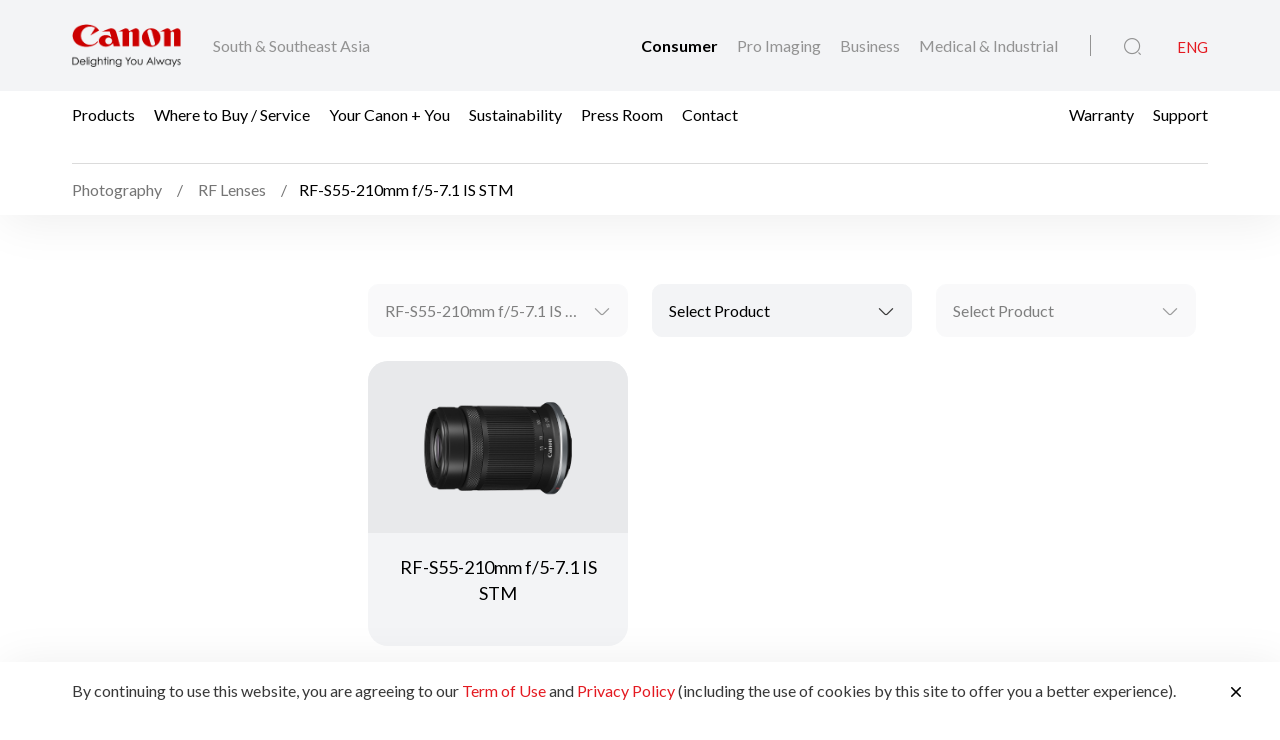

--- FILE ---
content_type: text/html; charset=utf-8
request_url: https://www.google.com/recaptcha/api2/anchor?ar=1&k=6LeHZVEUAAAAAI2q57D2rIT_ZScT0qoHJpCmauG1&co=aHR0cHM6Ly9hc2lhLmNhbm9uOjQ0Mw..&hl=en&v=PoyoqOPhxBO7pBk68S4YbpHZ&size=normal&anchor-ms=20000&execute-ms=30000&cb=3p5s7u2iszjg
body_size: 49570
content:
<!DOCTYPE HTML><html dir="ltr" lang="en"><head><meta http-equiv="Content-Type" content="text/html; charset=UTF-8">
<meta http-equiv="X-UA-Compatible" content="IE=edge">
<title>reCAPTCHA</title>
<style type="text/css">
/* cyrillic-ext */
@font-face {
  font-family: 'Roboto';
  font-style: normal;
  font-weight: 400;
  font-stretch: 100%;
  src: url(//fonts.gstatic.com/s/roboto/v48/KFO7CnqEu92Fr1ME7kSn66aGLdTylUAMa3GUBHMdazTgWw.woff2) format('woff2');
  unicode-range: U+0460-052F, U+1C80-1C8A, U+20B4, U+2DE0-2DFF, U+A640-A69F, U+FE2E-FE2F;
}
/* cyrillic */
@font-face {
  font-family: 'Roboto';
  font-style: normal;
  font-weight: 400;
  font-stretch: 100%;
  src: url(//fonts.gstatic.com/s/roboto/v48/KFO7CnqEu92Fr1ME7kSn66aGLdTylUAMa3iUBHMdazTgWw.woff2) format('woff2');
  unicode-range: U+0301, U+0400-045F, U+0490-0491, U+04B0-04B1, U+2116;
}
/* greek-ext */
@font-face {
  font-family: 'Roboto';
  font-style: normal;
  font-weight: 400;
  font-stretch: 100%;
  src: url(//fonts.gstatic.com/s/roboto/v48/KFO7CnqEu92Fr1ME7kSn66aGLdTylUAMa3CUBHMdazTgWw.woff2) format('woff2');
  unicode-range: U+1F00-1FFF;
}
/* greek */
@font-face {
  font-family: 'Roboto';
  font-style: normal;
  font-weight: 400;
  font-stretch: 100%;
  src: url(//fonts.gstatic.com/s/roboto/v48/KFO7CnqEu92Fr1ME7kSn66aGLdTylUAMa3-UBHMdazTgWw.woff2) format('woff2');
  unicode-range: U+0370-0377, U+037A-037F, U+0384-038A, U+038C, U+038E-03A1, U+03A3-03FF;
}
/* math */
@font-face {
  font-family: 'Roboto';
  font-style: normal;
  font-weight: 400;
  font-stretch: 100%;
  src: url(//fonts.gstatic.com/s/roboto/v48/KFO7CnqEu92Fr1ME7kSn66aGLdTylUAMawCUBHMdazTgWw.woff2) format('woff2');
  unicode-range: U+0302-0303, U+0305, U+0307-0308, U+0310, U+0312, U+0315, U+031A, U+0326-0327, U+032C, U+032F-0330, U+0332-0333, U+0338, U+033A, U+0346, U+034D, U+0391-03A1, U+03A3-03A9, U+03B1-03C9, U+03D1, U+03D5-03D6, U+03F0-03F1, U+03F4-03F5, U+2016-2017, U+2034-2038, U+203C, U+2040, U+2043, U+2047, U+2050, U+2057, U+205F, U+2070-2071, U+2074-208E, U+2090-209C, U+20D0-20DC, U+20E1, U+20E5-20EF, U+2100-2112, U+2114-2115, U+2117-2121, U+2123-214F, U+2190, U+2192, U+2194-21AE, U+21B0-21E5, U+21F1-21F2, U+21F4-2211, U+2213-2214, U+2216-22FF, U+2308-230B, U+2310, U+2319, U+231C-2321, U+2336-237A, U+237C, U+2395, U+239B-23B7, U+23D0, U+23DC-23E1, U+2474-2475, U+25AF, U+25B3, U+25B7, U+25BD, U+25C1, U+25CA, U+25CC, U+25FB, U+266D-266F, U+27C0-27FF, U+2900-2AFF, U+2B0E-2B11, U+2B30-2B4C, U+2BFE, U+3030, U+FF5B, U+FF5D, U+1D400-1D7FF, U+1EE00-1EEFF;
}
/* symbols */
@font-face {
  font-family: 'Roboto';
  font-style: normal;
  font-weight: 400;
  font-stretch: 100%;
  src: url(//fonts.gstatic.com/s/roboto/v48/KFO7CnqEu92Fr1ME7kSn66aGLdTylUAMaxKUBHMdazTgWw.woff2) format('woff2');
  unicode-range: U+0001-000C, U+000E-001F, U+007F-009F, U+20DD-20E0, U+20E2-20E4, U+2150-218F, U+2190, U+2192, U+2194-2199, U+21AF, U+21E6-21F0, U+21F3, U+2218-2219, U+2299, U+22C4-22C6, U+2300-243F, U+2440-244A, U+2460-24FF, U+25A0-27BF, U+2800-28FF, U+2921-2922, U+2981, U+29BF, U+29EB, U+2B00-2BFF, U+4DC0-4DFF, U+FFF9-FFFB, U+10140-1018E, U+10190-1019C, U+101A0, U+101D0-101FD, U+102E0-102FB, U+10E60-10E7E, U+1D2C0-1D2D3, U+1D2E0-1D37F, U+1F000-1F0FF, U+1F100-1F1AD, U+1F1E6-1F1FF, U+1F30D-1F30F, U+1F315, U+1F31C, U+1F31E, U+1F320-1F32C, U+1F336, U+1F378, U+1F37D, U+1F382, U+1F393-1F39F, U+1F3A7-1F3A8, U+1F3AC-1F3AF, U+1F3C2, U+1F3C4-1F3C6, U+1F3CA-1F3CE, U+1F3D4-1F3E0, U+1F3ED, U+1F3F1-1F3F3, U+1F3F5-1F3F7, U+1F408, U+1F415, U+1F41F, U+1F426, U+1F43F, U+1F441-1F442, U+1F444, U+1F446-1F449, U+1F44C-1F44E, U+1F453, U+1F46A, U+1F47D, U+1F4A3, U+1F4B0, U+1F4B3, U+1F4B9, U+1F4BB, U+1F4BF, U+1F4C8-1F4CB, U+1F4D6, U+1F4DA, U+1F4DF, U+1F4E3-1F4E6, U+1F4EA-1F4ED, U+1F4F7, U+1F4F9-1F4FB, U+1F4FD-1F4FE, U+1F503, U+1F507-1F50B, U+1F50D, U+1F512-1F513, U+1F53E-1F54A, U+1F54F-1F5FA, U+1F610, U+1F650-1F67F, U+1F687, U+1F68D, U+1F691, U+1F694, U+1F698, U+1F6AD, U+1F6B2, U+1F6B9-1F6BA, U+1F6BC, U+1F6C6-1F6CF, U+1F6D3-1F6D7, U+1F6E0-1F6EA, U+1F6F0-1F6F3, U+1F6F7-1F6FC, U+1F700-1F7FF, U+1F800-1F80B, U+1F810-1F847, U+1F850-1F859, U+1F860-1F887, U+1F890-1F8AD, U+1F8B0-1F8BB, U+1F8C0-1F8C1, U+1F900-1F90B, U+1F93B, U+1F946, U+1F984, U+1F996, U+1F9E9, U+1FA00-1FA6F, U+1FA70-1FA7C, U+1FA80-1FA89, U+1FA8F-1FAC6, U+1FACE-1FADC, U+1FADF-1FAE9, U+1FAF0-1FAF8, U+1FB00-1FBFF;
}
/* vietnamese */
@font-face {
  font-family: 'Roboto';
  font-style: normal;
  font-weight: 400;
  font-stretch: 100%;
  src: url(//fonts.gstatic.com/s/roboto/v48/KFO7CnqEu92Fr1ME7kSn66aGLdTylUAMa3OUBHMdazTgWw.woff2) format('woff2');
  unicode-range: U+0102-0103, U+0110-0111, U+0128-0129, U+0168-0169, U+01A0-01A1, U+01AF-01B0, U+0300-0301, U+0303-0304, U+0308-0309, U+0323, U+0329, U+1EA0-1EF9, U+20AB;
}
/* latin-ext */
@font-face {
  font-family: 'Roboto';
  font-style: normal;
  font-weight: 400;
  font-stretch: 100%;
  src: url(//fonts.gstatic.com/s/roboto/v48/KFO7CnqEu92Fr1ME7kSn66aGLdTylUAMa3KUBHMdazTgWw.woff2) format('woff2');
  unicode-range: U+0100-02BA, U+02BD-02C5, U+02C7-02CC, U+02CE-02D7, U+02DD-02FF, U+0304, U+0308, U+0329, U+1D00-1DBF, U+1E00-1E9F, U+1EF2-1EFF, U+2020, U+20A0-20AB, U+20AD-20C0, U+2113, U+2C60-2C7F, U+A720-A7FF;
}
/* latin */
@font-face {
  font-family: 'Roboto';
  font-style: normal;
  font-weight: 400;
  font-stretch: 100%;
  src: url(//fonts.gstatic.com/s/roboto/v48/KFO7CnqEu92Fr1ME7kSn66aGLdTylUAMa3yUBHMdazQ.woff2) format('woff2');
  unicode-range: U+0000-00FF, U+0131, U+0152-0153, U+02BB-02BC, U+02C6, U+02DA, U+02DC, U+0304, U+0308, U+0329, U+2000-206F, U+20AC, U+2122, U+2191, U+2193, U+2212, U+2215, U+FEFF, U+FFFD;
}
/* cyrillic-ext */
@font-face {
  font-family: 'Roboto';
  font-style: normal;
  font-weight: 500;
  font-stretch: 100%;
  src: url(//fonts.gstatic.com/s/roboto/v48/KFO7CnqEu92Fr1ME7kSn66aGLdTylUAMa3GUBHMdazTgWw.woff2) format('woff2');
  unicode-range: U+0460-052F, U+1C80-1C8A, U+20B4, U+2DE0-2DFF, U+A640-A69F, U+FE2E-FE2F;
}
/* cyrillic */
@font-face {
  font-family: 'Roboto';
  font-style: normal;
  font-weight: 500;
  font-stretch: 100%;
  src: url(//fonts.gstatic.com/s/roboto/v48/KFO7CnqEu92Fr1ME7kSn66aGLdTylUAMa3iUBHMdazTgWw.woff2) format('woff2');
  unicode-range: U+0301, U+0400-045F, U+0490-0491, U+04B0-04B1, U+2116;
}
/* greek-ext */
@font-face {
  font-family: 'Roboto';
  font-style: normal;
  font-weight: 500;
  font-stretch: 100%;
  src: url(//fonts.gstatic.com/s/roboto/v48/KFO7CnqEu92Fr1ME7kSn66aGLdTylUAMa3CUBHMdazTgWw.woff2) format('woff2');
  unicode-range: U+1F00-1FFF;
}
/* greek */
@font-face {
  font-family: 'Roboto';
  font-style: normal;
  font-weight: 500;
  font-stretch: 100%;
  src: url(//fonts.gstatic.com/s/roboto/v48/KFO7CnqEu92Fr1ME7kSn66aGLdTylUAMa3-UBHMdazTgWw.woff2) format('woff2');
  unicode-range: U+0370-0377, U+037A-037F, U+0384-038A, U+038C, U+038E-03A1, U+03A3-03FF;
}
/* math */
@font-face {
  font-family: 'Roboto';
  font-style: normal;
  font-weight: 500;
  font-stretch: 100%;
  src: url(//fonts.gstatic.com/s/roboto/v48/KFO7CnqEu92Fr1ME7kSn66aGLdTylUAMawCUBHMdazTgWw.woff2) format('woff2');
  unicode-range: U+0302-0303, U+0305, U+0307-0308, U+0310, U+0312, U+0315, U+031A, U+0326-0327, U+032C, U+032F-0330, U+0332-0333, U+0338, U+033A, U+0346, U+034D, U+0391-03A1, U+03A3-03A9, U+03B1-03C9, U+03D1, U+03D5-03D6, U+03F0-03F1, U+03F4-03F5, U+2016-2017, U+2034-2038, U+203C, U+2040, U+2043, U+2047, U+2050, U+2057, U+205F, U+2070-2071, U+2074-208E, U+2090-209C, U+20D0-20DC, U+20E1, U+20E5-20EF, U+2100-2112, U+2114-2115, U+2117-2121, U+2123-214F, U+2190, U+2192, U+2194-21AE, U+21B0-21E5, U+21F1-21F2, U+21F4-2211, U+2213-2214, U+2216-22FF, U+2308-230B, U+2310, U+2319, U+231C-2321, U+2336-237A, U+237C, U+2395, U+239B-23B7, U+23D0, U+23DC-23E1, U+2474-2475, U+25AF, U+25B3, U+25B7, U+25BD, U+25C1, U+25CA, U+25CC, U+25FB, U+266D-266F, U+27C0-27FF, U+2900-2AFF, U+2B0E-2B11, U+2B30-2B4C, U+2BFE, U+3030, U+FF5B, U+FF5D, U+1D400-1D7FF, U+1EE00-1EEFF;
}
/* symbols */
@font-face {
  font-family: 'Roboto';
  font-style: normal;
  font-weight: 500;
  font-stretch: 100%;
  src: url(//fonts.gstatic.com/s/roboto/v48/KFO7CnqEu92Fr1ME7kSn66aGLdTylUAMaxKUBHMdazTgWw.woff2) format('woff2');
  unicode-range: U+0001-000C, U+000E-001F, U+007F-009F, U+20DD-20E0, U+20E2-20E4, U+2150-218F, U+2190, U+2192, U+2194-2199, U+21AF, U+21E6-21F0, U+21F3, U+2218-2219, U+2299, U+22C4-22C6, U+2300-243F, U+2440-244A, U+2460-24FF, U+25A0-27BF, U+2800-28FF, U+2921-2922, U+2981, U+29BF, U+29EB, U+2B00-2BFF, U+4DC0-4DFF, U+FFF9-FFFB, U+10140-1018E, U+10190-1019C, U+101A0, U+101D0-101FD, U+102E0-102FB, U+10E60-10E7E, U+1D2C0-1D2D3, U+1D2E0-1D37F, U+1F000-1F0FF, U+1F100-1F1AD, U+1F1E6-1F1FF, U+1F30D-1F30F, U+1F315, U+1F31C, U+1F31E, U+1F320-1F32C, U+1F336, U+1F378, U+1F37D, U+1F382, U+1F393-1F39F, U+1F3A7-1F3A8, U+1F3AC-1F3AF, U+1F3C2, U+1F3C4-1F3C6, U+1F3CA-1F3CE, U+1F3D4-1F3E0, U+1F3ED, U+1F3F1-1F3F3, U+1F3F5-1F3F7, U+1F408, U+1F415, U+1F41F, U+1F426, U+1F43F, U+1F441-1F442, U+1F444, U+1F446-1F449, U+1F44C-1F44E, U+1F453, U+1F46A, U+1F47D, U+1F4A3, U+1F4B0, U+1F4B3, U+1F4B9, U+1F4BB, U+1F4BF, U+1F4C8-1F4CB, U+1F4D6, U+1F4DA, U+1F4DF, U+1F4E3-1F4E6, U+1F4EA-1F4ED, U+1F4F7, U+1F4F9-1F4FB, U+1F4FD-1F4FE, U+1F503, U+1F507-1F50B, U+1F50D, U+1F512-1F513, U+1F53E-1F54A, U+1F54F-1F5FA, U+1F610, U+1F650-1F67F, U+1F687, U+1F68D, U+1F691, U+1F694, U+1F698, U+1F6AD, U+1F6B2, U+1F6B9-1F6BA, U+1F6BC, U+1F6C6-1F6CF, U+1F6D3-1F6D7, U+1F6E0-1F6EA, U+1F6F0-1F6F3, U+1F6F7-1F6FC, U+1F700-1F7FF, U+1F800-1F80B, U+1F810-1F847, U+1F850-1F859, U+1F860-1F887, U+1F890-1F8AD, U+1F8B0-1F8BB, U+1F8C0-1F8C1, U+1F900-1F90B, U+1F93B, U+1F946, U+1F984, U+1F996, U+1F9E9, U+1FA00-1FA6F, U+1FA70-1FA7C, U+1FA80-1FA89, U+1FA8F-1FAC6, U+1FACE-1FADC, U+1FADF-1FAE9, U+1FAF0-1FAF8, U+1FB00-1FBFF;
}
/* vietnamese */
@font-face {
  font-family: 'Roboto';
  font-style: normal;
  font-weight: 500;
  font-stretch: 100%;
  src: url(//fonts.gstatic.com/s/roboto/v48/KFO7CnqEu92Fr1ME7kSn66aGLdTylUAMa3OUBHMdazTgWw.woff2) format('woff2');
  unicode-range: U+0102-0103, U+0110-0111, U+0128-0129, U+0168-0169, U+01A0-01A1, U+01AF-01B0, U+0300-0301, U+0303-0304, U+0308-0309, U+0323, U+0329, U+1EA0-1EF9, U+20AB;
}
/* latin-ext */
@font-face {
  font-family: 'Roboto';
  font-style: normal;
  font-weight: 500;
  font-stretch: 100%;
  src: url(//fonts.gstatic.com/s/roboto/v48/KFO7CnqEu92Fr1ME7kSn66aGLdTylUAMa3KUBHMdazTgWw.woff2) format('woff2');
  unicode-range: U+0100-02BA, U+02BD-02C5, U+02C7-02CC, U+02CE-02D7, U+02DD-02FF, U+0304, U+0308, U+0329, U+1D00-1DBF, U+1E00-1E9F, U+1EF2-1EFF, U+2020, U+20A0-20AB, U+20AD-20C0, U+2113, U+2C60-2C7F, U+A720-A7FF;
}
/* latin */
@font-face {
  font-family: 'Roboto';
  font-style: normal;
  font-weight: 500;
  font-stretch: 100%;
  src: url(//fonts.gstatic.com/s/roboto/v48/KFO7CnqEu92Fr1ME7kSn66aGLdTylUAMa3yUBHMdazQ.woff2) format('woff2');
  unicode-range: U+0000-00FF, U+0131, U+0152-0153, U+02BB-02BC, U+02C6, U+02DA, U+02DC, U+0304, U+0308, U+0329, U+2000-206F, U+20AC, U+2122, U+2191, U+2193, U+2212, U+2215, U+FEFF, U+FFFD;
}
/* cyrillic-ext */
@font-face {
  font-family: 'Roboto';
  font-style: normal;
  font-weight: 900;
  font-stretch: 100%;
  src: url(//fonts.gstatic.com/s/roboto/v48/KFO7CnqEu92Fr1ME7kSn66aGLdTylUAMa3GUBHMdazTgWw.woff2) format('woff2');
  unicode-range: U+0460-052F, U+1C80-1C8A, U+20B4, U+2DE0-2DFF, U+A640-A69F, U+FE2E-FE2F;
}
/* cyrillic */
@font-face {
  font-family: 'Roboto';
  font-style: normal;
  font-weight: 900;
  font-stretch: 100%;
  src: url(//fonts.gstatic.com/s/roboto/v48/KFO7CnqEu92Fr1ME7kSn66aGLdTylUAMa3iUBHMdazTgWw.woff2) format('woff2');
  unicode-range: U+0301, U+0400-045F, U+0490-0491, U+04B0-04B1, U+2116;
}
/* greek-ext */
@font-face {
  font-family: 'Roboto';
  font-style: normal;
  font-weight: 900;
  font-stretch: 100%;
  src: url(//fonts.gstatic.com/s/roboto/v48/KFO7CnqEu92Fr1ME7kSn66aGLdTylUAMa3CUBHMdazTgWw.woff2) format('woff2');
  unicode-range: U+1F00-1FFF;
}
/* greek */
@font-face {
  font-family: 'Roboto';
  font-style: normal;
  font-weight: 900;
  font-stretch: 100%;
  src: url(//fonts.gstatic.com/s/roboto/v48/KFO7CnqEu92Fr1ME7kSn66aGLdTylUAMa3-UBHMdazTgWw.woff2) format('woff2');
  unicode-range: U+0370-0377, U+037A-037F, U+0384-038A, U+038C, U+038E-03A1, U+03A3-03FF;
}
/* math */
@font-face {
  font-family: 'Roboto';
  font-style: normal;
  font-weight: 900;
  font-stretch: 100%;
  src: url(//fonts.gstatic.com/s/roboto/v48/KFO7CnqEu92Fr1ME7kSn66aGLdTylUAMawCUBHMdazTgWw.woff2) format('woff2');
  unicode-range: U+0302-0303, U+0305, U+0307-0308, U+0310, U+0312, U+0315, U+031A, U+0326-0327, U+032C, U+032F-0330, U+0332-0333, U+0338, U+033A, U+0346, U+034D, U+0391-03A1, U+03A3-03A9, U+03B1-03C9, U+03D1, U+03D5-03D6, U+03F0-03F1, U+03F4-03F5, U+2016-2017, U+2034-2038, U+203C, U+2040, U+2043, U+2047, U+2050, U+2057, U+205F, U+2070-2071, U+2074-208E, U+2090-209C, U+20D0-20DC, U+20E1, U+20E5-20EF, U+2100-2112, U+2114-2115, U+2117-2121, U+2123-214F, U+2190, U+2192, U+2194-21AE, U+21B0-21E5, U+21F1-21F2, U+21F4-2211, U+2213-2214, U+2216-22FF, U+2308-230B, U+2310, U+2319, U+231C-2321, U+2336-237A, U+237C, U+2395, U+239B-23B7, U+23D0, U+23DC-23E1, U+2474-2475, U+25AF, U+25B3, U+25B7, U+25BD, U+25C1, U+25CA, U+25CC, U+25FB, U+266D-266F, U+27C0-27FF, U+2900-2AFF, U+2B0E-2B11, U+2B30-2B4C, U+2BFE, U+3030, U+FF5B, U+FF5D, U+1D400-1D7FF, U+1EE00-1EEFF;
}
/* symbols */
@font-face {
  font-family: 'Roboto';
  font-style: normal;
  font-weight: 900;
  font-stretch: 100%;
  src: url(//fonts.gstatic.com/s/roboto/v48/KFO7CnqEu92Fr1ME7kSn66aGLdTylUAMaxKUBHMdazTgWw.woff2) format('woff2');
  unicode-range: U+0001-000C, U+000E-001F, U+007F-009F, U+20DD-20E0, U+20E2-20E4, U+2150-218F, U+2190, U+2192, U+2194-2199, U+21AF, U+21E6-21F0, U+21F3, U+2218-2219, U+2299, U+22C4-22C6, U+2300-243F, U+2440-244A, U+2460-24FF, U+25A0-27BF, U+2800-28FF, U+2921-2922, U+2981, U+29BF, U+29EB, U+2B00-2BFF, U+4DC0-4DFF, U+FFF9-FFFB, U+10140-1018E, U+10190-1019C, U+101A0, U+101D0-101FD, U+102E0-102FB, U+10E60-10E7E, U+1D2C0-1D2D3, U+1D2E0-1D37F, U+1F000-1F0FF, U+1F100-1F1AD, U+1F1E6-1F1FF, U+1F30D-1F30F, U+1F315, U+1F31C, U+1F31E, U+1F320-1F32C, U+1F336, U+1F378, U+1F37D, U+1F382, U+1F393-1F39F, U+1F3A7-1F3A8, U+1F3AC-1F3AF, U+1F3C2, U+1F3C4-1F3C6, U+1F3CA-1F3CE, U+1F3D4-1F3E0, U+1F3ED, U+1F3F1-1F3F3, U+1F3F5-1F3F7, U+1F408, U+1F415, U+1F41F, U+1F426, U+1F43F, U+1F441-1F442, U+1F444, U+1F446-1F449, U+1F44C-1F44E, U+1F453, U+1F46A, U+1F47D, U+1F4A3, U+1F4B0, U+1F4B3, U+1F4B9, U+1F4BB, U+1F4BF, U+1F4C8-1F4CB, U+1F4D6, U+1F4DA, U+1F4DF, U+1F4E3-1F4E6, U+1F4EA-1F4ED, U+1F4F7, U+1F4F9-1F4FB, U+1F4FD-1F4FE, U+1F503, U+1F507-1F50B, U+1F50D, U+1F512-1F513, U+1F53E-1F54A, U+1F54F-1F5FA, U+1F610, U+1F650-1F67F, U+1F687, U+1F68D, U+1F691, U+1F694, U+1F698, U+1F6AD, U+1F6B2, U+1F6B9-1F6BA, U+1F6BC, U+1F6C6-1F6CF, U+1F6D3-1F6D7, U+1F6E0-1F6EA, U+1F6F0-1F6F3, U+1F6F7-1F6FC, U+1F700-1F7FF, U+1F800-1F80B, U+1F810-1F847, U+1F850-1F859, U+1F860-1F887, U+1F890-1F8AD, U+1F8B0-1F8BB, U+1F8C0-1F8C1, U+1F900-1F90B, U+1F93B, U+1F946, U+1F984, U+1F996, U+1F9E9, U+1FA00-1FA6F, U+1FA70-1FA7C, U+1FA80-1FA89, U+1FA8F-1FAC6, U+1FACE-1FADC, U+1FADF-1FAE9, U+1FAF0-1FAF8, U+1FB00-1FBFF;
}
/* vietnamese */
@font-face {
  font-family: 'Roboto';
  font-style: normal;
  font-weight: 900;
  font-stretch: 100%;
  src: url(//fonts.gstatic.com/s/roboto/v48/KFO7CnqEu92Fr1ME7kSn66aGLdTylUAMa3OUBHMdazTgWw.woff2) format('woff2');
  unicode-range: U+0102-0103, U+0110-0111, U+0128-0129, U+0168-0169, U+01A0-01A1, U+01AF-01B0, U+0300-0301, U+0303-0304, U+0308-0309, U+0323, U+0329, U+1EA0-1EF9, U+20AB;
}
/* latin-ext */
@font-face {
  font-family: 'Roboto';
  font-style: normal;
  font-weight: 900;
  font-stretch: 100%;
  src: url(//fonts.gstatic.com/s/roboto/v48/KFO7CnqEu92Fr1ME7kSn66aGLdTylUAMa3KUBHMdazTgWw.woff2) format('woff2');
  unicode-range: U+0100-02BA, U+02BD-02C5, U+02C7-02CC, U+02CE-02D7, U+02DD-02FF, U+0304, U+0308, U+0329, U+1D00-1DBF, U+1E00-1E9F, U+1EF2-1EFF, U+2020, U+20A0-20AB, U+20AD-20C0, U+2113, U+2C60-2C7F, U+A720-A7FF;
}
/* latin */
@font-face {
  font-family: 'Roboto';
  font-style: normal;
  font-weight: 900;
  font-stretch: 100%;
  src: url(//fonts.gstatic.com/s/roboto/v48/KFO7CnqEu92Fr1ME7kSn66aGLdTylUAMa3yUBHMdazQ.woff2) format('woff2');
  unicode-range: U+0000-00FF, U+0131, U+0152-0153, U+02BB-02BC, U+02C6, U+02DA, U+02DC, U+0304, U+0308, U+0329, U+2000-206F, U+20AC, U+2122, U+2191, U+2193, U+2212, U+2215, U+FEFF, U+FFFD;
}

</style>
<link rel="stylesheet" type="text/css" href="https://www.gstatic.com/recaptcha/releases/PoyoqOPhxBO7pBk68S4YbpHZ/styles__ltr.css">
<script nonce="fag3Lu2DkErRo7cfsKEfVw" type="text/javascript">window['__recaptcha_api'] = 'https://www.google.com/recaptcha/api2/';</script>
<script type="text/javascript" src="https://www.gstatic.com/recaptcha/releases/PoyoqOPhxBO7pBk68S4YbpHZ/recaptcha__en.js" nonce="fag3Lu2DkErRo7cfsKEfVw">
      
    </script></head>
<body><div id="rc-anchor-alert" class="rc-anchor-alert"></div>
<input type="hidden" id="recaptcha-token" value="[base64]">
<script type="text/javascript" nonce="fag3Lu2DkErRo7cfsKEfVw">
      recaptcha.anchor.Main.init("[\x22ainput\x22,[\x22bgdata\x22,\x22\x22,\[base64]/[base64]/bmV3IFpbdF0obVswXSk6Sz09Mj9uZXcgWlt0XShtWzBdLG1bMV0pOks9PTM/bmV3IFpbdF0obVswXSxtWzFdLG1bMl0pOks9PTQ/[base64]/[base64]/[base64]/[base64]/[base64]/[base64]/[base64]/[base64]/[base64]/[base64]/[base64]/[base64]/[base64]/[base64]\\u003d\\u003d\x22,\[base64]\\u003d\\u003d\x22,\x22w5nCssO0MsKjUMO1w65HwozDtsKbw7jDk0QQMMOMwrpKwoTDgEEkw7rDvyLCusK1wpAkwp/[base64]/w6bDvE13w5PDicKNb8KAbBp/UAfDr0QmfcKgwpnDhVA8DXxgVTPCr1TDuCIlwrQSFkvCojbDgFZFNMOEw6/[base64]/[base64]/w6Mawrpvw4J/wqhgwoPDksO3w4HDnU5sWcK/HsKbw51CwrHCtsKgw5wRSj1Rw6rDnFh9OBTCnGs6AMKYw6sEwrvCmRp6wovDvCXDtMOSworDr8Orw6nCoMK7wrtaXMKrKiHCtsOCP8KNZcKMwpwXw5DDkFcKwrbDgUxgw5/[base64]/w5cUw77DtTvDvxF8RXjDo0nDsEETLE7DqxbCjsKRwonCqMKVw60FfMO6V8OZw4zDjSjCrVXCmh3DohnDunfCkcO2wqRIwqRWw4dPSCbCisOowrPDk8K6w47ClkfDqcOGw5FcPQUawr0fw6k1cw3CtMOIw7kSw6FTMxbDkMK8R8K2TncpwoJ+G2/Dg8KmwqvDrsO9dEPChVjCqMOXQsKrCsKDw6nCsMK1LUxwwo/CpMOELMODNzvDjVHCk8O0wrssC2PDpDfDssOMw7rDtGIaRMOxw645w6EFwr0vZwNDPjA3w6nDjDUyF8KjwqRLwq93wrXCpcOdw7HCpm51wp09wqwLWR1ewo9kwrYgw7/DtgkZw5DCq8Onw7NnUcOPZ8OHwqQ4wrDCoCXDjMO3w5LDqsK5woQQZ8OawrYFb8KAwp7DqMK8wqx1RMKFwoFawo/CkCvCgsKxwrBVK8O4dk5bwpvCn8K7NMKPVm9dVMOWw75uU8KQI8KDw4ILKRcGRsO3LMK8wrhRPcObc8ONw5N4w5XDhCTDpcOgwonCgyLDqcOoOXXClsKKJMKCIsOVw7/DrSZ0AcKZwpTDgcKxF8OhwqEzwozCrkgUw7AvWcKKwqLCqsOeacOxY2bCv08cbQw2VGPCq17ClsOpVWIrwo/DolJJwpDDhMKkw4zCksOdLFXCggHDjRXDmUdbGcOoKxMDwonCksObPcO+GG0sVsKfw7sIw6LDpsOfasKMe1DDnj3CmsKXEcOUBsKZw78Uw7HDiRYoScOOw58bwpcxwqpfw6QPwqg/wofCvsKyXVTCl1hlSCTCrGfCnRIHfiUDwqg+w5jDicOWwpQJTMK+GFR9IsOmNcKpWMKKwoN7wotxeMOCHRhzw4bCn8KcwprCoS4QQ3DCthd3OMObTVTCjX/DmWTCoMKuWcKZw5PCj8OzYcO8eB/[base64]/CrMOBd1xQO8Kewq1qw5HCr1J0XGfDm3AlYcOIw73DnsODw7w5fsKeEMOhQsKzw47CmyxoBcONw43Dn3nDk8OhUQ4Wwo/Dl0UXTMOkVFDCkcKWw6EDwqBgwrfDpTtiw4DDscONw7rDlFVAwrrDpsOkK1dpwrzCuMK5cMKUwqJGVXZVw6dowqDDn30swpnCpAZ7QhDDngHCpHjDo8KlCMOWwpkeSgrCoDXDiSvCsDTDtl0VwopFwoxaw7fCtgzDrA/CqcOKaVzCnFXDnMKSGcKuEyl0OUzDq3YqwovCkMK2w4rCrcOlwpzDhRzChWDDpijDj33DrsKtQ8OYwroSwqsjWTtvw77CkG0cw71zLgE9w6RELcKwOCXCintIwqcKZMKCKMK3woo6w6HDvcOFXcO0LsO+GHo3w4HClsKAQkJ3XMKawrQTwqXDpnLDtH/DvcK5wqsReBIwZm0vwpdZw4V4w4lIw6NZNUokBEDCoC4WwoJMwqljw4fCm8OEw6HDoQHCjcKFPBrDqx3DncKSwqRnwr8oXTDCrMKjHQ5RSVhtHGXCmEZiwrjCksOfH8OGCsKYZzVyw7Uhw5TCusKOwq9/TcO/wpBfJsOYwpU/[base64]/DjsOYIcOAwoLDs8OKw7DDvBd8WcKjbQrDocOPw4oCw4zDmcOoIsKoWAfCmSHDhnVxw43CssKFw6BnHkMPDMOLF1LCl8O2w7vDoER5JMOqbDrCgXtVw5HCi8K4WR3DpFBcw4zCnA7ClSpTAHLCqBIxOx8UFcKgw7fDnx/DucK7dk8YwqxKworCmWxYQMKQOQTCpCwbw6fCgGEkXcOuw7XDhS5DXB7CmcK/Dxsnfx3CvkJcwolww5U4UnNFw7wFHMOMN8KDJC9YIGVIw4DDlsO7SnTDhHoYVQTDv2Bub8OyDcKFw6BpWkZOw6kEw6fCrTjCrMO9woB1dEHDrMKkVXzCoRo9w71UAiZ0LgRaw6rDp8Oaw7vCmMK2w4jDlEXCtndmMMKjwpVLS8KxPhzCpGVSw57Cr8OVw5/CgcOFw77Dv3HCjhnDrMKbwoAxwqPDhcO9QksXM8Obw6bCl2rDjybDjD3ClMK2I08eGl9demZsw4clw4p/wozCnMKRwqlrw5fDl1rCqH7DszgvNMK6CUNSBcKMGsKFwo3Do8KrfElbw5rDuMKUwpZDw4TDqMKkSTjDm8KCcinCkn0ZwokhXMOpUUZHwrwCwowBwqzDmTXChBdaw6fDucKuw74QVsKCwrnDicKAwqTDn3HCrCt1Qw3CucOMOAJmwp1Vw4xawqzDolR/[base64]/DgmPCkcKVw4/Cp07DjUJ/BQjDs8KUw70qw4jDjgLCicKKScKBHcOlw73CsMOtwoNwwr7Ck27ClMKMw7/CkzLDgcOnNcORCcOnbRrChMKubsK8FEd6wodOw7PDsmnDs8OhwrNsw6MZAmhow6vCucO+w4/DiMKqwofDiMKJwrFmwrwbF8K2YsOzw6vCvMKnw7PDuMKwwqk0wqPDsBNrOjIFdMK1w6Arw67Dry/DkhTCuMOXwq7CtTzCnMOrwqNOw5rDpmfDohc2w7oOBcKHLMKIT07DlsKlw6kwfsOWc0g6fcOHwo9sw5HCnATDrsOjwqwSKksow744S2p+w41MOMOeP3fChcKLWHHCksK2S8KuMjXCvw/Cp8OVwqbClcOQJyBtw5JxwpByBXFAOsOmMsKnwrTDn8OcC27DnsOnwrwZw4UVw6hZw5nClcKSZsOKw6LDv2rDjUvCnMKqYcKOFSpRw4TDucK5w4zCqSx9wrbCusKZwrcsL8OARsOFCMO8DCpYSsKYw57CrX9/QsO/TSgtZBvCpVDDmcKRDU1Vw6vDj0Bawpk7ZAPDpH9swo/Dol3CgUYhP1kRw5nCkXpQUcOZwpcMwrPDhy0aw4zCmRJaasOKGcKzO8O3BsO/eFzDlANqw7vCtB7DighBZcKRwog5wrzDjcKMUsKWOCHDk8OUM8OuDcO+w7XDrsOyPxB/aMOOw43CuHjCrH0CwrkQdsK/wo/CjMOCExAqLcOZw4DDkl0JUsKDw4/[base64]/CsmU9NAHDkEDCsD0kwqtEw4N+cUjCocOXw73CiMK3w6kBw7nDtsOUw6howrQDQMOuJ8OUL8KPUsOKw5jCoMOLw7XDicKyBFobDANkwprDjsKwEljCoVFhBMO2KMKkwqHCk8KCQcOlBcKzwpjCosO9woHDlMOuJiRRw4VxwrYbBcOzBMO/PsOKw61uD8KYI2fCo3fDnsKOwrxRdAPCvXrDlcOFecOIC8KnCMOMwrUAGMK9Um0fQQvDglzDsMK7w7pGDlDDqihJdXliXxVCCMO8wo7DrMOSSMOzY3IfKXrCqsOrU8ORDMOcwrkaesOxwqpiHcKRwpk3NTQwNmoqSHoSZMOUH3PDrG3CgRcew4l/woPCtsOaS0crw7oZbsK1wrzDkMKBw5PCvMKCw7/Dj8OQE8OAwqQ3wp/CsGfDhMKFXcO3XMOrDx/DmFEQw40SdMOaw7XDpUpEwqoYRcK4LhnDuMK1w7lDwrfCimkKw77CnwN/w5vCsTsKwoMNw4ZgP2vCocOiLsO2w50uwrXChcKlw5jCmi/DqcKobsKNw4DDoMKWCcOww7TDsHLDlsOpTXvCuXVdccKmwr/DvsO8Dygmw69qwopxAVAnH8OqwovDo8OcwpfCukjDksKHw5huZWrCgMKNOcKyw5/ClnsawqTCkcKtwpxwAcK0wqZHacOcMwnDu8K7ExzDoRPCpzzDiH/Dk8OFwpJEwqvCrQJXDWN6wq3Dp2bCtU1gK0FDLsKXa8O1XCvDu8KcHi0LIBrDikvCj8ODw6MowpLDo8KwwrYEw6AKw6TCjTHDjcKCTlHDnl/[base64]/Dj8KlbcOMZijDisKHZRUKGMK1w75PNCPCr3RMBMKWw6nCqMOBOMOdw5/DtSHCpsOuw4dPwpLDhQDDpcOPw6Z6w60Rwo/DjcKcHcKuw7YgwovDik3DvRR1w4rDml/CpSjDu8KCN8O1bMOAN2NnwpFLwoQmwrTDqCRpUCMvwph0CsKcAHxVworCqkMRHTfCusO1Y8OpwqVww7XChsOLUMOcw4rDkcKiYwrDqsK6YcOrw4rCqnJIwrM/w5HDs8KoZWgPwpnDjSsNwp/DpU7CnkQNV3fCvMKiw7PCrit5w4nDmsKLCFhCw4jDiQx2wqrCnQxbw6fCmcKsNsK6w6h9wooMdcOFZUrDqcKiQ8O6SQPDpS1yKDFvAHXChUNoPi/[base64]/DnCbCjhzDu8KawobCkh4MIn5jQDxUJ8KKIsKKwofCnnXDuxYuw57CsTxNBFrCgh/CicOvw7XCqUpFIcO4wqwIwp9rwo/DocKfw68ERMOpOhI7woBow5TCjcKkYRMtI3krw4tFwoE4wobCnTfCrsKTwosfH8Kewo/DmxXCnBPDrcKRQxXDrjJkAhfDgsK3axIMbyjDlMObazdkaMO8w6AXA8OFw7XChUjDm1Rcw5p8ImVdw6QBHVvDnHvCtADDi8Onw4XDhSUYJXjCkyMuwpfCkcKPa3NVHWvDmxUPR8KTwprCnl/[base64]/Dl8KkVH7Dk8OLIkbDm8KONiVXBBkNfcKSwrYnPVFqwqpQBF3Ci3sJCgtZX1EIeyTDj8OgwqPCmMOJQsO6LEHCkxfDt8KNV8KRw6/DhA5fDDgCwpvCmsONemjCjMK1wqgRSMObw7ocw5TCoi3CisO+Si9QEwY/R8K/blEgw7LCvS/Dj2bCojDCtMKqw4LDh3JlVBUfwpPDl05twpxaw6EIBcOwS1vDscOEXMOUw6hLb8O9wrrCtsKmR2PCucKJwoV0w7/Co8O8bg0rE8KewqrDlcK5wrk0eApvNi5+wovCqcKuwrnDtMK4VcOjIMOfwpnDgsOzWEJpwolOwqRAUl9Vw5zCuhrCow1qWcOYw4NEEg0zwp7CkMOPGEfDmWMRcxdfTcK+TMKTwr7DrsOLw68dL8OqwozDlsOiwpIKNWIBXsKuw4dBUsK1CTPDpl/[base64]/[base64]/[base64]/[base64]/[base64]/w4UIwrnCisKOB8K0AzEYVlHCv8KnbMOVbcOzcFgjPX3DqsKdYcKxw4XDinTDtyB9ZS/CrRlIRS8pw6nDqmTDgzHDi3PCvMOOwq3DjsOCQcO2esOUwqhqUkllfMKbw5rDv8K1TMO2EFF/McOKw7ZFw6nDkWJcw53DiMOgwqZywoR/w57ClTvDgl/CpknCrcK+UMKbcRFowqHCgXjDuAsmCUPCqDrCuMO5wo3DlcOTXU59woPDm8KVfFLCssObw49JwpViU8KgCcOwAsK1wodyacO6w5RYw5LDjGN1Byt3B8K8w5QaEcOaXBspNEEtVcKhcsO2wrwfw74Vwo5/ZcOmEMKqZMOkd0PDuyVPw6cbw53ClMOMFDFNJ8O5wosHKkTCtGvCpDnDrRNAKQvDqCcrC8KFJ8KwHlLCmMK6wr/[base64]/ClkfCgcOSLsO7NVkwWXIre8K0wqouSMOvwpoiwo8wfkQtwpvDkW9Bwo/DukfDpcOAMMKGwplZbMK0AMOtcsO6wqrDv1NdwonCrMO9w5Zow4bCjMOww57Dtn/CpcOlw7YYCDDDlsO4XQBALcKFw4cmw4MOWgJuwq5KwpkMWm3DjTcAYcKYK8OzDsOaw54Vwokpw47DpDtvRlDCrFEJw54uCzpwbcKZw4LCsXQnZFHDuhzCkMO2YMK0w5zDpMKnERwOSjkQaUjDgUXClAbCmCk1wox/[base64]/CqsKAw5DCjnTCkh7Dh0Jpb8OsGm8QLEfDgANKaHoawq/DpMOxMHxCTRXClMOawqkVCQ8keATDqcKDwoPDgMO0w5LCvifCocOUw5vDjgtawrjDp8K5woDDs8OSDWbDjsKDw51cw6k/w4fDqsORw5Frw7JpMgZdJcOvBQ3DoyXCgsOFe8ONHcKMw77ChsOJFsOpw65iBMORFUPDsSo1w408XcOnR8KJdkkFw6AnNsKoCXXDjsKPWhrDtMKJNMOVBUHCuVl/OibDhRTCv0pjL8O2IUpaw53DnSXCtcO9w6osw6dtwoPDosO5w556QDHDv8OrwojDj3LCjsKPJ8KGw7rDsXzClFjDvcOHw7nDlmlnMcKoeyXCjj3DksOvw4fCsTIJdVbCqGHDtMOBKsK/w6fDlAjCiVjCvC5Iw77CtMK0VELCoxN+Yh/DoMOJV8KnIi3DrSPDusOZWcKiNsKFw5bDvHUKw4zCrMKVQTU2w7DDlA/Dtkd6woVtwojDkkFxGQLCijrCsjwsJlbDiAjDgH/[base64]/[base64]/CoDFOwollwojDkn05woLCkRjDkEDCpcKCSj3DvV3DoxsJdBbDs8Khak1Qw6PDgAnDnT/Dqw5hw5nCh8KAwpzDnBlRw5AAfMOgEsOrw5HCpsOpD8KJUMOuw5bDpsOiMMOGfMKXHcOGwq/Dm8Kew7kQw5TCpgw9w7w+wrUbw7h6wo/DjgzDhwDDgsOXwqzCnWIQwrfDmsOVE1VMwoPDkV/Cjw/DvWvDoW9Ww5Itw7UEw6sCEz9bCH12AMKtL8O1wrwlw47ChmlrMhshw4LCtcO4F8O4VlYMwr3DsMKYw4XDi8OywoAZw5TDk8OsPMKpw6fCrcK+TQ8mw6fClWLCgTXCkk/[base64]/Dv8KgMsOrw4/DrADDn8KYE8Klwp4VccKFw69dw4oUWcOtO8OBdW3Du1jDsnrDjsKwWMO3w7sEQMKFwrQYEsOvdMOYGDrCjcOnJ2fDnA3DgcKkGnfCngpCwpApwpPCrMOpPTnDncKMw7N+w73CmUrDviDCscKZJRcmUMK5aMK4wozDpsKJA8OCXx5SLzs6wpfCqV/Co8OkwrjCtMOlC8KcCBXCpRpcwrnCncOvwrTDmcKiMTLCgH8RwqHCqcK/[base64]/[base64]/DnjrCo8Kvw6cIw77DsMKvPA7CrF7Djh8ALlLDo8OTwpTCh8O8BcKhw4smwqDDqxUFw7/CgltzbMKSw4fCrMKuJMK0w4cDwq/DkcOnGMKcwpbCrAnCtcO6E1hwJSVyw4rCqzTCgMKSwrZtw6XCrMKGwr3CtcKUw5cpKAIEwosuwppUBRgkHMKiC3zCgRZ/eMO2woo3w5p3wqvCuF/CsMKSbgDDu8Kcwps8w6szX8KswqfConBKCsKNwrRabHrCiDVXw53Dnx/Dj8KAIcKrTsKFP8Ouw6AywqvCl8OFCsOwwoHCmMOnVWE3wrYqwoXDusOfRsOJwoc6wpPDpcK9w6YAW2DDj8KBV8OVCsKsMGBYwqdQe2sYwpnDl8Kjwr5hbcKOOcO+CcKDwr/Dv3zCtz1+w5/DtsOpwo/[base64]/TxgKwrg3MEAGf8K8wpxpPHRoc0jDhMKow6LChsK9wrt1fAkrwpXCkifCkDrDhMOXwqQiFsOjF2dTw59GD8KOwoUoA8Odw48GwpHCvVPCusO2JcOYTcK/OMKXc8K/fMO6wpQaDhfCiVbDoQVIwrYvwoozAX8pTsKaBMONC8OgRcOmZMOqwpHChU3Cl8KxwrAYDcO4acK3wpYwd8KlH8ORw67Drlkdwo9BajjDk8K+PcOWCcK/[base64]/wonDo0c4wonDhh7CiF9dwovCsgMCGn7DnVNpw6fDoGrCi8OiwqgxT8KYwqxkImHDgQPDu2d/BsKrw7MeQ8OuCjQGMBZWNwvCqkJkNMOQMcOZwqwBBlMEwq8awrPCtV9wCcOIfcKIfzfDiwFNYMOTw7vCh8OuLsO/[base64]/b8KZYkHDrsO8w53DgUF5CsOawodgwqPDjENOw43DmsKtwo7DosOyw5wGw6nCscOowqJyIjdEUUsTSSrCpjlVMHgDOwQxwrl3w6oAdMOXw60kFh3DosO0McK/wpkbw6wpw4HCjMKuIQlGNA7DvBsZwozDtTIFw5HDucO2V8KqNjHCq8ONOWXDmVAER0XDsMK7w74LZsOWwqVNw6tQwrJ3w7LCvcKPZsO2wowLw7giS8OrP8Kyw6vDocKnUUVVw4vCj1A6dhMhTMK2ZiR2wrXDh33CnwRpf8KCeMK5bzrCllPDrMOYw4vCp8K/w6MhAUbCmQVkwrxaUg0hGcKUaG9IEU/CvA5/TUd8E3ZrdxUdFy7CqAUpdcOww7gPw5vCkcOJIsOEw7wlwrt0W0LCsMO+w4RaAxHCjhZHw5/DrsK5IcO9wqZXLsKnwrnDsMO2w73DtTLCvMKNw4FfTCjDnsKJQMKGBMKKTyBlGCVuLTTCgMKfw4vCqjLDqcKowrVLZMOnwo1oPcKzdsOoFMO/ZHjDuyjDoMKcBGjDmMKPTlB9dsO6NDBnD8OpEw/Dm8Kxw4Uyw4/ClMKNwpcZwp4AwrPDjlXDjTvCqMKhGMKGBRHCrsK8MlzCqsKbLcOaw6Qdw5B/a0xHw6Y+G1jCgMKaw7bDn0Fhwo56asKeH8OyOcOawr8YDHRdw7DDg8KqLcOlw7zCs8O3aU1MS8KWw7nDt8K3wq7CssKePX7CkcO/w5HCpW3DkQnDjFY5QRXCmcOWwqA9XcKIw7hrbsOoSMKcwrAydDzDmjfCrmXClDjDncOTWCvCmAZyw6rDsiXDoMO1WGFrw67CkMOdw7opw49+JnRVSjZtAMKvw6VMw51Iw7HCuQE0w7Ebw5tlwpsPwq/[base64]/CoFPCinYlW8OENQ8ZwqhvGDAIB8KEw5DDpsKfUcKMwojDpUoCwoIawo7CsAvDi8OkwoxAwpnDhSnCkCvDuEYvY8K/GxnCiDTDlmzCqcKrwqIxw6TCnMOIKSjDoBBqw4doCcKwEk7DnhMoc2vDl8KsWlJBwoU2w5VzwpkcwotpHcKrC8OEw6VAwqEMMMKFIsOzwrYTw6DDmVQFwoFQwojDqMKCw7DCjDNcw5LCu8ONMMKbwqHChcOnw6hqcBxuX8KOasK8I1IAw5cDDcKxw7LCrFVtWl/Cp8Kgw7MnGsKRIVXDhcK1DBl3wrNxw57ClEvClWRiIzzCssKNA8KvwpoAUCp/[base64]/[base64]/CvXjDnMK7JsKuwrxAGyDCqUfCqcONwpjCgMK3w4rCiGHCsMOKwovDp8OdwojClsK7B8KBXRMAbRvDtsOWw7vDuDR2dipMMMOEKzUrwpHDpmHDkcOQw5fCtMO/[base64]/[base64]/DuA0Qwp/DknrDgD9/N2kTw45SRsKvLMKgw5pHw5txNcO7w5TClWHCjBHCjcOrw5zCn8OHcAjDrz/Crz5Uwocew4ppMRYDwoDCvsKZLC5KIcO/[base64]/wq7DuE7DpGRCQzMpS8Kowo1MBTFkJsOBwrTCn8OFDcO7w6RmThgiF8OswqYOBMKOwqvDhsOCNsKyCyJUw7XDgEvDo8K4KhjCgsKaCkUXwrnDjGfDrhrCsXUfwrVVwqw8wrdNw6fCrCjChg3DtlMDw4EVwrsTw4PDmsOIwqbCv8KmQ2TDu8OgGj5ew71/wqBJwrQOw6UrPFBbw6/DjsKSw5DCscKiw4RlZBcvwohdQAzCjsOGwovDsMKawq5YwowdI2gXOylsOFRxw68Two/Cg8KGw5XCvQTDksOrwr/[base64]/GcK/w7w4O8KLNcO2OVQzw4x0ScKQScKLaMOWX8KBZcKlXCF1w5ZCwrrCi8OswrvCo8OhWMOMX8KjE8OFwoXCmF4BD8OUFMK6OcKQw5cGw5bDo0PChQ58w4RSYHDDmHoKVEzDs8KPw7sYwoQvDMOkS8Kyw43CtcKxO07ChMKtVcOwRQksC8OTShRyAMO9w6sMw5/DphfDmRvDjCRtMUczasKUw47DosK5YwLDqcKsJMOqMsO/wrjDvC8ndQtZwp/DnMOUwq5Cw6nDoHfCsgzDnQUcwrPClVfDmhnCtRkqw4hFB1d2wpbDqA3DucOFw5rCsAPDiMOqKsKxOcK+w4BfI18pwrpnwpJgFgvDulzCpWnDvAnDqiDCgMK9BcOGw7UUw43DiVDCl8Kiw68pwo/DocOJHX9KLcO2McKEw4c1wq4OwoUnN0vDlBHDvcOkZS/[base64]/ClMKLES4Owr/[base64]/DmMOXw4BnwpMEA8KPwqvCg8O1w60Zw5ZGw6sbwrUmwoJhBMO0AMKDI8KPVcKAw7c2EcOufsOdwqTDshHCrsOKAV7CnsO0w4VNwp9/G29oUA/DpEJQw4fChcONeUEBw5TChmnDkjsIVcKtABxFSBhDLcKMRhRXMsOLc8OVYErCnMO2R3zCi8KCwohLIVLCvsKhwrbDvEDDqWLDoWVQw7jCusO0LMOFUcKTfkDCtcOnYcOSw7/CvTHCohdmwr3CtcOWw6/Ci3DDiynDsMObGcK+AUxKGcKqw5LDg8KwwoAxw5rDh8ORYMKDw5ptwphcVynDiMKnw7AFViFPw5hDOzbClj3CuCXCghBIw5gtU8Kxwo/DlzhuwqdAGX/DgyTCtMOlM1JmwronVsKowqUSfcKfw4IwIUvDu2DDpwZzwpvDncKKw48kw7ddKTnDssO9wpvDnVMuw5vCjA/[base64]/DjCtzwolVOQAqRMOwDsKpwoYPBMOvOg8Cw6gYRcOAwp4JUsOPwooSwpp3W3zDk8KxwqFLasOrwqlqHMOxGB7ChUPDuTHCuA/DnTXCr3l0dMOmcsO/wpIvDD4FM8KqwpvCtjArfcKzwrtqDcOpAcOYwpANwpwjwqglw6bDqVHCgMOiZsKCN8OAFjrCq8O1wpdTHk7DkXJ4w6dPw5XDsFMUw7AlbxNCYW3DligJI8KxL8Ovw6haEMOAw6PCr8KbwoJtHSDCnsK+w6zCg8KfecKuDx5DITATwoAgwqQKw70iw6/[base64]/Ck04pVT/[base64]/CvDHCrUYFwowJw6JEw5HDpk/CgMONNsKkw6okNMK5XcKlwq1+QcOdw7B2w7vDk8K4wrPCvi7CogR7ccO5w5IGCDjCqcK9IcKaT8OEaBESDl/CqsObXD0yecOxScORwptdM3LCtyUdEAlhwrhbw4oRcsKVX8Okw4/DgiDCtlpYeFbDpifDrsKWP8KuRzImw5M7XRjCmlJCwqIpw6vDh8K+L1bClXHDr8K9ZMKqYsO2w4Y/dMOWB8KLKhDDhiUGCsOQw4nDjjU8w4bCoMOkcsK5eMK6M0lcw4lWw6tcw4klHHAdf1TDoDPCgsK2UXE5wpbDrMOewrLCm0l2w503wpLCsQnDkSFTwrvCicOrM8ONHMKDw4tsMMKXwp1JwpnCqMKOShIadsOKA8Ohw6/Dl2Flw50Zw7DCmVfDrmloSsKNw7YawrsMGgXCp8OafBnDnyF0PMKhAX7DoGfCqnvDhVUWO8KCIMK4w7TDvMKJw4TDrMKtAsKjw4jClWXDv33DiTddwpB8wp9vw4orK8Kaw7/CiMKTPMK2wr/CnB/[base64]/DgW9KbMK/w6s1YMKkRUfCpDfCtGbDnhBMCS/DgsOqwpVkBsOWIhjCsMK6LVNRwq3DnsKcw6vDrEXDnjB4wpAvecKXasOPURcpwofCiyHDi8OfNEDDgHZDwofDl8KMwqwgCcOMdnTCl8KZA0zDtG9Mc8KkO8KRwq7DicKEbMKiL8OMK1xTwrvCvMK4wrbDm8KiAR/DjsO4w6pyB8KJw5bDgMK3wp5wMw7CgMK+Ag57eQjDmcOdw77CqMKqZxMgK8ODNcOqw4Ayw5gbJHnDlMOswqQAwrXCm3zDsj3Ds8KOV8KuSjUEKsOdwqtqwrTDsRDDm8OSf8OCUR3Dp8KKRcKQw5ENTTYYLERFR8OKWm/CscOPNsOGw67DqMOaJsOXw6R4wqLDmcKJw5cYwo8wMcOTBDE/[base64]/CjWDCognCgwUYBsK0a8KFccOrecORQcKEwpcLCnZ0Ih3CpMOtfi/DvsKdw5HCpBPCmcO/w75wXVzDjW/[base64]/dQHDv8KwwqXCjU7Djzlnw43CjsK3UMKNwovCscOkw5V6wrZmNcOLLcKrOsOtwqvDhsK0w5nDqUbCui3DvsOyE8Kfw6jCssOYdcOMwqF4W2PChgvDnUt8wp/Cgztlwr7Du8OPM8OyecOCNSLCk1vCk8OgSMO0wo9owojDt8KWwonDoA44A8OHDV3ChW/CtF7ChnLCunEmwrEaG8Krw4vCmcKxwqpTUEjCpGBNO0DDgMOWfcKfJTtrw70xd8O/[base64]/DhnfCisKow64xwprCvsKzHBIIEl1wwrbCv2ZfMjLCqFhxw5HDicKRw7IFIcOUw5pgwrh2wrY7VQPCoMKnwqp0XcKHwqMaXcKQwpJuwo/ClgRZI8KswovCo8O/[base64]/CojfDhsKdAnXCiwk0QsOLE3nDm1AUBF9ldsKrwpfCjsK/w4Rkc17DgcKgdzESw5E7EkLDiXvCiMKUSMKaTMOyHsKnw7bCkC/DklDCo8KXw5hEw5UmG8K8wqjCiizDjFTDm2jDpU7DuTHCnl/[base64]/DpcO5wrTCgnYnBsO9fcOLAFBtEMOyw6gMwonCsxpcwpYJwo5jwrbCsBsTASl4EcKvwr/DsnDCncKzwpLCpAnCm3/DiGsCwrbCiRRHwqLDghkJacOVP2AqcsKXd8KMIzLDq8OKI8Omwo/[base64]/DrMKNc8O9wqgRH3fDkcKhfxbClcO0HUlBJ8OHMsKgJMKqw5nCiMKRw5RXUMKaG8Osw6QtLwnDv8OGbFDCmw1SwqQSw4hKClzCr0R2w4QwNwXCryjDmMOYwrAUw7wiXcK+CsKPbMOtd8KDwpbDq8Omw5PCrFEEw4UOE1lAe1UAC8K+TcKGfsK1c8KITSpZw6Utwp/Cr8OYP8OnW8KUwoZmQ8KVwqAjw7XChMKbwrlUw6RNwrPDgxVgeizDjMOxRMK1wrnDuMKCMsKjWsOALlzDjcKEw7vCkSckwo7Dq8OuA8O/w4o6GsOOw7nCgg5iIGdCwqYcXUDDlgw9w5HCjsK7wr4wwobDk8O+wqHCtcKYFDTCi2vCgDfDicKiw6JERcKLesKTwqh4YQnChXPCuSY3wqRCKRPCs8Kfw6zCqTg8AC5jwqtawqN4wow6OTXDjHfDu19awo10w70Ew4p+w4/[base64]/CksOuLlDCo8OEw4NNwrjChWoMXhTCkWvDrMKsw7PClsKoFsK2wqd9GcOAw5zChMOzSkjDrVLCtWoOwpXDmVPCh8KvGC5SB1vCqcO+bcKhWiDCuivCgMOJwqIKwqnCjzHDo05Rw6XDriPClCvDmMOTfMK6wqLDuEc3CGHDimk0H8OnZMOMSXsRA0/[base64]/DoS9dOcOpScOdIMO6w6okFTDChMOiZsOuw5/[base64]/CisKCwpvChCbDi8KYw5bCscOkMsO2BHMoNxFZEmfCl2kdw7XDvHTCtsOwUjchTsOWTgDDszfCrUfDm8KGLsKPTkXDn8KLPGTDnMOaJMOMYEzCqEXDhj/Drwk5X8K4wq1fwrjCmcK0w6bCnH7Cg3dFHyhCMGV6UMKqLBtzw63DuMKTKwciBsO6Bn9GwqfDhsOewrh2w5rDnyHDsADClcOUFCfDtAkUKG57H3oJwoUyw5jCpk3Cp8OIwrvDu1cPwqrDvR0Vw47DjxsLKl/ChkbDtcO+w6M0w4zCocOhw4/[base64]/[base64]/CjsOdIAPCoMOqRcOAbMOxw6jDkMOxMArCtMOtwr7Ck8O8fcOhwpjDmcOSwopSwooeVQwrw4VDbQEwXTrDk3/DmsO9R8KycsOUw7sZBcKjOsK4w54EwonClcK8wrPDgSTDrsOOesKBThd0XjHDvsOyHsOmw7/DucKtwpF6w5rDvBIcLELCgWwyeFpKFgwcw6wbEcOkwr9EJS7CqBnDtMOtwohvwpdMI8KpHhLDqyMwLcKrchkFw5/DssKRM8KPXlFaw5NQTHfDjcOvSQbCnRpPwrfCusKvw6giw7vDpMKxTsO1QEDDuzrCqMO3wqjCgGAFw5/DncOtwrfCkS8mwpcJwqUnDsOjY8KEw5vCo0tXw6tuwrHDlSdwwqXDjMKLWTXDmMOWJsOaOBgIfUbCkClBwrvDvsOkUsO2wqfCisKONToEw7thwocMVsOdBMKxEh5VPsOTck8zw5MjEcO/w6TCvQkNEsKgRsOWDsK4w7AGwooewrrDmcOVw77ChzAoRC/DrMKuw6siwqYdPhTCjxbDp8KKVx7Dn8OIw4zCq8K8w5rCshhWRDFDw7pZwq3Ci8K8wosOScOTwoDDnV1Ywq/Cm1fDmBTDlMKvw5cBw6ssRUQrwqNlS8OMwr4CWibCnj3Cvjdgw6F7w5RVDBvDtALDgMOKwp1AA8OkwqnCtsOBeScfw6ldbjsSw68QNMKgw5VUwqZmwp8HVcK6KsKCw7pPACRtEm3DsTRIBTDDrsK/A8KmYcO0CcKeJX0Uw4Y9Rg7DqknCosO6wp3DmcObwp1pPnDDscO4MVnDkApjCllPG8K2EMKPIcKMw5XCswvDtcOXw4bDjG0eFnpfw6XDs8KwO8OGf8Kbw7hkwoDCqcKpasK+wrMBwq3DhRg6Lzhbw6fDjUsnN8OUw6QAwrDDosO/ZhFwJMKIGynCu2LDlMOFC8OWPjvDusOzwqLDjUTClcKncEMHw5FeayLCtmEywql4HMK+woY4OMOkex3Cjn9gwoV8w7HDojlFw51IYsOffG/ClDHDrG5OLmBSwplXw4XCpH56woBLw4RnW3fDsMORGMO+wqjCulMgQyZsKTXDi8O8w5DDl8K3w4RRTsO/UitZwpXDjylcw6vDrcKDOTPDpsKSwqYbIFfClS4Nw5MFwprChEw/T8O1P1Fkw6sPUcKWw7IdwptiBsOtecOKwrNKN1XCuQDCv8K1dMKjPMK0b8KTwpHCj8O1w4IUw5PCrnA3wq/CkQ3Cs2IWw7Y0L8KOXxjCjsO6wrzCt8OwZMKaYMKRF1o/w5JkwqgjCMOTwpLDtUjDsgRvMMKUE8KnwoPCnsKVwqnCvMOJwozCtsKdVMOKLwAvMMKTLW/[base64]/[base64]/Cgj/CmcKewpfCj8KHwqHCtQTCg8OEGsKAd2HCicO3wq3Dl8O2w7/CncO4wqkiRcKpwpppYBkuwpIPwqxdCMKlw5fDmk/[base64]/[base64]/w7HCscOnwr/CuMK5eFt9WTNNPiU9wrjDt3xNfsOcw4FdwoZkIsKKE8K7CsK0w7LDt8KpcsOGw4TDocKmw6hNwpQ5w5FrVMKpO2AxwrDDscKVw7HCscOew5jDpk3CnizDlsOLwrMbwp/Cv8K9E8O4wopPDsOVw5DDuEA+LsO4w7knwq4qw4TDmMKDwoQ9E8KtVMOlworDhyrDiW/CkSUjTRsaRELCvMKaQ8O/DUITLQrDsz55VCMew7s+fUvCtjUROFnCry52wr1GwoVwC8ODb8OSw5LDrMO3XsOjwrM9CTEwZsKfwonDu8Oiwrwfw6ghw4rDqMK2RsOlw4cFSsKmwoACw7PCucOFw5xCGcKpJMOzYcOtw6pRw683wo9bw7bDlwoUw6vCkcKyw7BcL8KdLSTCmcK/UCfCh0XDkMOhw4LDtygsw67CosObQsOoUcObwogqaH56wqvDvcO0wpwMTkfDlMOTwpjClXttw5PDqMOgc2PDs8OALD/CtsOIMg7Cs01BwrfCsyfCmF1Xw6c7OMKlNhwjwprCgcK8w6PDtsKVw47DhmFKKcK/w5HCsMK/FEplw7vDjWBSw4zDn0tVwobDh8ObC1HDom/CjcKnJkZzw7jCgsOuw700wqbCnMOUw7tjw7fClcKSClBdMAlQL8KGw77DqH0Rw6EMHF/Dt8OwZsO7NcO4XQFMwprDl0FRwrPCiyjDiMOow6gHYcOiwqBgRMK2acKZw4IIw5vDrMK6VBHCqMKew73DjcOawqnChMKGQxMrw7o+cEnDq8OywpvDv8Osw4TCpsOYwpTClw/CnUIPwpzDvcKgTRtCLy3Dgw0sw4XDhcKxw5jDlmHCosOow6tFw7XDlcOxw55hJcKYworClmHCjQzDgGpcXhTCq0sfLDU6wpVyaMOIfBwaY1TCisKcwpxNw44Hw6bDoxbClVbDtMKcw6fCq8K3woV0CMOyCcKuDnZTT8K+w6fCpGRTCWjCjsOZQUfDtMKGwqc/woXCsS/CoSvCuljCiQrDhsOAacKsDMOIH8O9AsKyMXEzw6E6wot8a8O/JsO3KBh8wrHCu8Kaw73DpDsywrpZw7HDp8OuwpYVS8Ovw57CmzvCiUDDgcK8w7JmT8KKwqIrw7XDjcKAw4/CpwvCuRwUJcOCwqkhVsKBJMKCSTF3Y3Nlw6zDlsKqSUIHVcO+woM+w5QiwpEJOTRQYQwOE8KoV8OPw6XDnsK6w4zCrEvDhMKEK8KFWMOiF8Kxw5XCmsKUw4bCnW3Cjxp0KnNGf3nDocOqGcOWPcKLOMKewo0vIGIBU2jCi1/CtFVVwpvDi35/Y8Kcwr/Dh8KJwrFuw5VZwo/DrMKVw6bClMODLsOOw6DDk8OawpU4aDHCs8K3w7PCoMOHB2fDrcKDwoTDnsKVExHDhxgEwodyOMKswpXDtA58wrQCdsOsa3oOTlVQwpfDlmQAFcOvRsKAImBqBw\\u003d\\u003d\x22],null,[\x22conf\x22,null,\x226LeHZVEUAAAAAI2q57D2rIT_ZScT0qoHJpCmauG1\x22,0,null,null,null,0,[21,125,63,73,95,87,41,43,42,83,102,105,109,121],[1017145,478],0,null,null,null,null,0,null,0,1,700,1,null,0,\[base64]/76lBhn6iwkZoQoZnOKMAhk\\u003d\x22,0,0,null,null,1,null,0,1,null,null,null,0],\x22https://asia.canon:443\x22,null,[1,1,1],null,null,null,0,3600,[\x22https://www.google.com/intl/en/policies/privacy/\x22,\x22https://www.google.com/intl/en/policies/terms/\x22],\x22Lt4zLlYBFzrLChHTNXWh6NJn9dgscMd0SdsK1dAbHpE\\u003d\x22,0,0,null,1,1768917794945,0,0,[252],null,[74,44,230],\x22RC-SeHxUXeN3Zbq2w\x22,null,null,null,null,null,\x220dAFcWeA6sF1e4J1Qv3unjhgyeA4xUlBwpVy0No-rAOkgvey4OPyBgPJ159LpBaeoEdZzjghSCoX6PV_Ud1UbjG0riG4MVRHthWQ\x22,1769000594897]");
    </script></body></html>

--- FILE ---
content_type: text/javascript
request_url: https://asia.canon/assets/web/product-compare-5cf027c00e96d33acc97382f22a108b2.js
body_size: 4503
content:
//# sourceMappingURL=product-compare.js.map
var process=process||{env:{NODE_ENV:"development"}};"use strict";let type={PRODUCT_A:"A",PRODUCT_B:"B",PRODUCT_C:"C"};
function updateProductCard(a,g){const b=$("#product-wrapper-card-"+a.toLowerCase());a="product-"+a.toLowerCase();$("#compare-product-card-start").hide();$("#compare-product-card-end").stop(!0,!0).fadeIn(300);g.name&&b.stop(!0,!0).fadeIn(300);[{field:"name",selector:`#${a}-name`,actions:[{type:"text",value:g.name||""},{type:"attr",attr:"href",value:g.href||"#"}]},{field:"link",selector:`#${a}-card`,actions:[{type:"link",value:g.name||""},{type:"attr",attr:"href",value:g.href||"#"}]}].forEach(e=>{const c=
$(e.selector);if(e.containerSelector){const f=b.find(e.containerSelector);e.showContainer?f.show():f.hide()}"popularity"===e.field&&e.showContainer&&c.text(e.value);e.actions&&e.actions.forEach(f=>{"text"===f.type?c.text(f.value):"link"===f.type?c.attr("aria-label",f.value):"attr"===f.type&&c.attr(f.attr,f.value)})});renderProductVariant(b,a,g);setTimeout(function(){$(".js-match-content").matchHeight();$(".js-match-title").matchHeight();$(".js-match-height").matchHeight();$(".js-match-eshop").matchHeight();
$(".js-match-card").matchHeight();$(".js-product-colors").matchHeight()},200)}function renderProductVariant(a,g,b){var e=a.find(".js-product-variant-popularity");const c=a.find(".js-product-thumbnails");var f=a.find(".js-product-colors");const d=a.find(".js-product-eshop-link"),k=$('<div class="productCard__color"></div>');let h=`#${g}-image`;a=$(`#${g}-price`);g=a.data("currency-label")||"";f.empty();c.empty();e.empty();a.empty();var m=b.variants.find(l=>l.popularity&&l.popularity.name);m&&(m=$(`
         <div class="productCard__label--body">
            <span class="productCard__label--item label-new ${m.id===b.id?"active":""} js-switch-product-tag"
                  data-variant-tag="${m.variantSlug}">
                ${m.popularity.name}
            </span>
        </div>`),e.append(m));if(e=b.variants.find(l=>l.id===b.id)){const {price:l,priceShow:p,formattedPrice:q,formattedPriceShow:v}=e;if((e=p&&l>p)||l)e=`
                <div class="productCard__price--inner">
                    ${b.isIndiaSite?g:`<sup>${g}</sup>`}
                    ${e?v:q}
                    ${e?`
                        <div class="productCard__price--promotion js-masthead-price-promo">
                            <del>${q}</del>
                        </div>
                    `:""}
                </div>
            `,b.isIndiaSite&&(e+='\n                    <div class="productCard__price--inclusive">\n                        Inclusive of all taxes\n                    </div>\n                '),a.show(),a.append(e)}1<b.variants.length?(b.variants.forEach((l,p)=>{var q=1<b.variants.filter(r=>r.colour).length;p=b.id===l.id;const v=$(`
                <img
                    src="${l.banner.url}"
                    alt="${l.banner.alt||""}"
                    class="productCard__thumbnail--image js-switch-product ${p?"active":""}"
                    data-color="${l.variantSlug||""}" />`);if(q){q=l.price&&0<l.price;const r=null!==l.priceShow&&l.priceShow!==l?.price;p&&$(h).hide();c.append(v);p=$(`
                    <button type="button" class="productCard__color--button js-switch-product-color
                        ${p?"active":""} ${l.masterId===b.masterId?"":"d-none"}"
                        data-varaint-id="${l?.id}"
                        data-product-id="${b?.id}"
                        data-master-id="${l.masterId}"
                        data-is-varaint="${l.isFirstVariant}"
                        data-target="${l.variantSlug}"
                        data-has-price="${q}"
                        data-has-promo-price="${r}"
                        data-price="${l.formattedPrice||""}"
                        data-promo-price="${l.formattedPriceShow||""}"
                        data-product-url="${l.productUrl}">
                        <span class="productCard__color--item"
                              style="background-color:${l.colour}"></span>
                    </button>
                `);k.append(p)}else c.append(v);l.eshopLink?(d.removeClass("d-none"),d.attr("href",l.eshopLink)):d.addClass("d-none")}),f.append(k)):(f=$(`<img src="${b.img}" alt="" class="productCard__thumbnail--image active" />`),c.append(f),b.eshopLink?(d.removeClass("d-none"),d.attr("href",b.eshopLink)):d.addClass("d-none"))}
function normalizeSpecs(a){if(!Array.isArray(a)||0===a.length)return[];var g=a.some(c=>Array.isArray(c.name)),b=a.some(c=>"string"===typeof c.name);let e=[];if(g&&!b){g=Math.max(...a.map(c=>Array.isArray(c.name)?c.name.length:0));for(let c=0;c<g;c++){b=a.find(h=>Array.isArray(h.name)&&h.name[c])?.name[c]||"\u2014";let f=a.find(h=>Array.isArray(h.valuea)&&h.valuea[c])?.valuea[c]||" ",d=a.find(h=>Array.isArray(h.valueb)&&h.valueb[c])?.valueb[c]||" ",k=a.find(h=>Array.isArray(h.valuec)&&h.valuec[c])?.valuec[c]||
" ";e.push({index:c,name:b,valuea:f,valueb:d,valuec:k,groupName:Array.isArray(a[0]?.groupName)?a[0].groupName:[]})}}else a.forEach((c,f)=>{e.push({index:f,name:"string"===typeof c.name?c.name:"\u2014",valuea:Array.isArray(c.valuea)?c.valuea.join("<br>"):c.valuea||" ",valueb:Array.isArray(c.valueb)?c.valueb.join("<br>"):c.valueb||" ",valuec:Array.isArray(c.valuec)?c.valuec.join("<br>"):c.valuec||" ",groupName:c.groupName})});return e}
function renderNormalizedSpecs(a){let g=document.getElementById("specs-table");a=normalizeSpecs(a).reduce((e,c)=>{const f=c.groupName.trim();e[f]||(e[f]=[]);e[f].push(c);return e},{});let b='<div class="productCompare__specifications js-compare-specifications">';Object.entries(a).forEach(([e,c],f)=>{const d=e.toLowerCase().replace(/\s+/g,"")||`group-${f}`;b+=`
            <div class="productCompare__specifications--group js-compare-specifications-group" data-label="${e}">
                <h4 class="productCompare__specifications--group-title" data-bs-toggle="collapse" data-bs-target="#${d}_${f}">
                    ${e}
                </h4>
                <div id="${d}_${f}" class="collapse show">
        `;c.forEach(k=>{const [h,m,l]=[k.valuea,k.valueb,k.valuec].map(q=>(q||"").toString().replace(/\s*\/\s*/g,"/").replace(/\s+/g," ").trim());var p=[h,m,l].filter(q=>""!==q);p=1<(new Set(p)).size;b+=`
                <div class="productCompare__row">
                    <div class="productCompare__column productCompare__column--title">
                        <p>${k.name}</p>
                    </div>
                    <div class="productCompare__column ${p?"productCompare__column--higlight":""}">
                        <p>${k.valuea}</p>
                    </div>
                    <div class="productCompare__column js-product-b-column ${p?"productCompare__column--higlight":""}">
                        <p>${k.valueb}</p>
                    </div>
                    <div class="productCompare__column js-product-c-column productCompare__column--last ${p?"productCompare__column--higlight":""}">
                        <p>${k.valuec}</p>
                    </div>
                </div>`});b+="</div></div>"});b+="</div>";b=addLastColumnClass(b);g.innerHTML=b}function addLastColumnClass(a){let g=document.createElement("div");g.innerHTML=a;g.querySelectorAll(".productCompare__row").forEach(function(b){b=b.querySelectorAll(".productCompare__column:not(.productCompare__column--full)");0<b.length&&(b=b[b.length-1],b.classList.contains("productCompare__column--last")||b.classList.add("productCompare__column--last"))});return g.innerHTML}
function detectProducts(a){let g=a.some(b=>Array.isArray(b.valueb)&&b.valueb.some(e=>e&&""!==e.trim()));a=a.some(b=>Array.isArray(b.valuec)&&b.valuec.some(e=>e&&""!==e.trim()));return{hasProductB:g,hasProductC:a}}
function renderFilteredSpecs(a){if(a)if(Array.isArray(a.groups)){let g=[];a.groups.forEach(b=>{const {hasProductB:e,hasProductC:c}=detectProducts(b.specs||[]);let f=Array.isArray(b.groupName)?b.groupName[0]||[]:b.groupName||[];b.specs.forEach(d=>{const k=(h,m)=>m?(h||[]).map(l=>null===l||void 0===l||" "===l?"-":l):null;g.push({name:d.name,event:d.event,valuea:k(d.valuea,!0),valueb:k(d.valueb,e),valuec:k(d.valuec,c),groupName:f})})});renderNormalizedSpecs(g)}else renderSingleGroup(a)}
function renderSingleGroup(a){const {hasProductB:g,hasProductC:b}=detectProducts(a.specs||[]);let e=Array.isArray(a.groupName)?a.groupName[0]||[]:a.groupName||[];a=a.specs.map(c=>({name:c.name,event:c.event,valuea:c.valuea||[],valueb:g?c.valueb||[]:null,valuec:b?c.valuec||[]:null,groupName:e}));renderNormalizedSpecs(a)}
function updateUrl(){let a=$("#product-a").val()||"",g=$("#product-b").val()||"",b=$("#product-c").val()||"";var e=$("#product-a").find("option:selected").data("variant-slug")||"";let c=$("#product-b").find("option:selected").data("variant-slug")||"",f=$("#product-c").find("option:selected").data("variant-slug")||"",d=$("#comparingUrl").data("base-url"),k=new URLSearchParams(window.location.search),h=new URLSearchParams;e&&h.set("variant",e);c&&h.set("variantB",c);f&&h.set("variantC",f);h.forEach((m,
l)=>{k.set(l,m)});e=k.toString();history.replaceState({},"",`${d}/${a}${g?"/"+g:""}${b?"/"+b:""}${e?"?"+e:""}`)}
function removeProductFromComparison(a){$("#product-wrapper-card-"+a.toLowerCase()).stop(!0,!0).fadeOut(300);$("#product-wrapper-card-default-"+a.toLowerCase()).stop(!0,!0).fadeOut(300);a===type.PRODUCT_A?($("#product-a").val("").trigger("change"),$(".js-product-a-column").find("p").hide()):a===type.PRODUCT_B?($("#product-b").val("").trigger("change"),$(".js-product-b-column").find("p").hide()):a===type.PRODUCT_C&&($("#product-c").val("").trigger("change"),$(".js-product-c-column").find("p").hide());
handleProductCAvailability();updateUrl()}function handleProductCAvailability(){let a=$("#product-b"),g=$("#product-c");a.val()&&""!==a.val()||g.val()&&""!==g.val()?g.prop("disabled",!1):(g.prop("disabled",!0),g.val(""),$(".js-compare-highlight").removeClass("compare-highlight"))}function findValueByName(a,g){if(!a)return"-";a=(a=a.find(b=>b.name===g))?a.value:null;return null===a||void 0===a||""===a||0===a?" ":a}
function disableSelectedOptions(){let a=["#product-a","#product-b","#product-c"],g=a.map(b=>$(b).val()).filter(b=>b);a.forEach(b=>{$(b).find("option").prop("disabled",!1)});a.forEach(b=>{let e=$(b);g.forEach(c=>{e.val()!==c&&e.find(`option[value="${c}"]`).prop("disabled",!0)});e.trigger("change.select2")})}
(function(a){a(function(){function g(){var d=b.find(":selected"),k=e.find(":selected"),h=c.find(":selected");var m={id:d.data("id"),masterId:d.data("master-id"),img:d.data("image")||"",price:d.data("price")||"",name:d.data("name")||"",eshopLink:d.data("eshop-link")||null,popularityTag:d.data("popularity")||null,href:d.data("url")||"",isIndiaSite:d.data("india-site")||!1,variants:d.data("variants")||[]};updateProductCard(type.PRODUCT_A,m);m={id:k.data("id"),masterId:k.data("master-id"),img:k.data("image")||
"",price:k.data("price")||"",name:k.data("name")||"",eshopLink:k.data("eshop-link")||null,popularityTag:k.data("popularity")||null,href:k.data("url")||"",isIndiaSite:k.data("india-site")||!1,variants:k.data("variants")||[]};updateProductCard(type.PRODUCT_B,m);m={id:h.data("id"),masterId:h.data("master-id"),img:h.data("image")||"",price:h.data("price")||"",name:h.data("name")||"",eshopLink:h.data("eshop-link")||null,popularityTag:h.data("popularity")||null,href:h.data("url")||"",isIndiaSite:h.data("india-site")||
!1,variants:h.data("variants")||[]};updateProductCard(type.PRODUCT_C,m);m=n=>{try{let t=JSON.parse(n||"[]");if(Array.isArray(t))return t}catch(t){console.error("JSON.parse error:",t)}return[]};let l=m(d.attr("data-spec-a"))||[],p=m(k.attr("data-spec-b"))||[],q=m(h.attr("data-spec-c"))||[];d=m(d.attr("data-spec-name-a"))||[];k=m(k.attr("data-spec-name-b"))||[];m=m(h.attr("data-spec-name-c"))||[];d=Array.isArray(d)?d:[];k=Array.isArray(k)?k:[];m=Array.isArray(m)?m:[];if(0<d.length||0<k.length||0<m.length){var v=
[d,k,m].reduce((n,t)=>t.length>n.length?t:n,[]),r=v.length||0,u=n=>Array.isArray(n)&&0<n.length&&Array.isArray(n[0]);h=[];if(u(l)||u(p)||u(q))for(r=Math.max(Array.isArray(l)?l.length:0,Array.isArray(p)?p.length:0,Array.isArray(q)?q.length:0,r),u=0;u<r;u++){var B=v[u]||d[u]||k[u]||m[u]||"",z=Array.isArray(l[u])?l[u]:[],A=Array.isArray(p[u])?p[u]:[],C=Array.isArray(q[u])?q[u]:[],G=Math.max(z.length,A.length,C.length),w=[];for(let n=0;n<G;n++){let t=z[n]?.name||A[n]?.name||C[n]?.name||"";w.push({name:t,
event:"event",valuea:[findValueByName(z,t)],valueb:[findValueByName(A,t)],valuec:[findValueByName(C,t)]})}h.push({groupName:B,specs:w})}else for(r=(n,t)=>{if(!Array.isArray(n)||0===n.length)return t.map(()=>[]);if(!n.every(x=>x&&void 0!==x.specOrder&&null!==x.specOrder)){var D=Math.ceil(n.length/t.length),E=[];for(var y=0;y<t.length;y++)E.push(n.slice(y*D,(y+1)*D));return E}n=n.slice().sort((x,F)=>{x=parseInt(x.specOrder,10);F=parseInt(F.specOrder,10);isNaN(x)&&(x=0);isNaN(F)&&(F=0);return x-F});
D=Math.ceil(n.length/t.length);E=[];for(y=0;y<t.length;y++)E.push(n.slice(y*D,(y+1)*D));return E},d=v.length?v:d.length?d:k.length?k:m,k=r(l,d),m=r(p,d),v=r(q,d),r=0;r<d.length;r++){u=d[r]||"";B=k[r]||[];z=m[r]||[];A=v[r]||[];C=Math.max(B.length,z.length,A.length);G=[];for(w=0;w<C;w++)G.push({name:B[w]?.name||z[w]?.name||A[w]?.name||"",event:"event",valuea:[B[w]?.value||""],valueb:[z[w]?.value||""],valuec:[A[w]?.value||""]});h.push({groupName:u,specs:G})}renderFilteredSpecs({groups:h})}else h=(l||
[]).map(n=>n.name),d=h.map(n=>findValueByName(l,n)),k=h.map(n=>findValueByName(p,n)),m=h.map(n=>findValueByName(q,n)),renderFilteredSpecs({groupName:[[]],specs:[{name:h,event:"event",valuea:d,valueb:k,valuec:m}]})}let b=a("#product-a"),e=a("#product-b"),c=a("#product-c"),f=!1;b.on("change",function(){if(!f){updateUrl();var d=a(this).val();d&&""!==d&&g()}});e.on("change",function(){if(!f){updateUrl();var d=a(this).find(":selected").data("id"),k=c.val(),h=b.find(":selected").data("id");f=!0;handleProductCAvailability();
setTimeout(()=>{f=!1;g()},100);c.find("option").prop("disabled",!1);d&&(c.find("option").filter(function(){return a(this).data("id")===d}).prop("disabled",!0),k===d&&c.prop("selectedIndex",0).trigger("change"));h&&(c.find("option").filter(function(){return a(this).data("id")===h}).prop("disabled",!0),k!==d&&h!==c.find(":selected").data("id")||c.prop("selectedIndex",0).trigger("change"))}});c.on("change",function(){if(!f){updateUrl();var d=a(this).find(":selected").data("id"),k=e.val(),h=b.find(":selected").data("id");
f=!0;setTimeout(()=>{f=!1;g()},100);e.find("option").prop("disabled",!1);d&&(e.find("option").filter(function(){return a(this).data("id")===d}).prop("disabled",!0),k===d&&e.prop("selectedIndex",0).trigger("change"));h&&(c.find("option").filter(function(){return a(this).data("id")===h}).prop("disabled",!0),d!==k&&h!==a(this).find(":selected").data("id")||c.prop("selectedIndex",0).trigger("change"))}});a.fn.select2&&(a(".js-select2").on("select2:select",function(d){f||(d=a(this).attr("id"),f=!0,"product-a"===
d?setTimeout(()=>{f=!1;g()},100):"product-b"===d?(handleProductCAvailability(),setTimeout(()=>{f=!1;g()},100)):"product-c"===d&&setTimeout(()=>{f=!1;g()},100))}),a(".js-select2").on("select2:unselect",function(d){f||(f=!0,setTimeout(()=>{f=!1;g()},100))}));a(document).on("click","#overview-product-a .productCompare__close",function(){f=!0;removeProductFromComparison(type.PRODUCT_A);setTimeout(()=>f=!1,100)});a(document).on("click","#overview-product-b .productCompare__close",function(){f=!0;removeProductFromComparison(type.PRODUCT_B);
g();setTimeout(()=>f=!1,100)});a(document).on("click","#overview-product-c .productCompare__close",function(){f=!0;removeProductFromComparison(type.PRODUCT_C);g();setTimeout(()=>f=!1,100)})})})(jQuery);